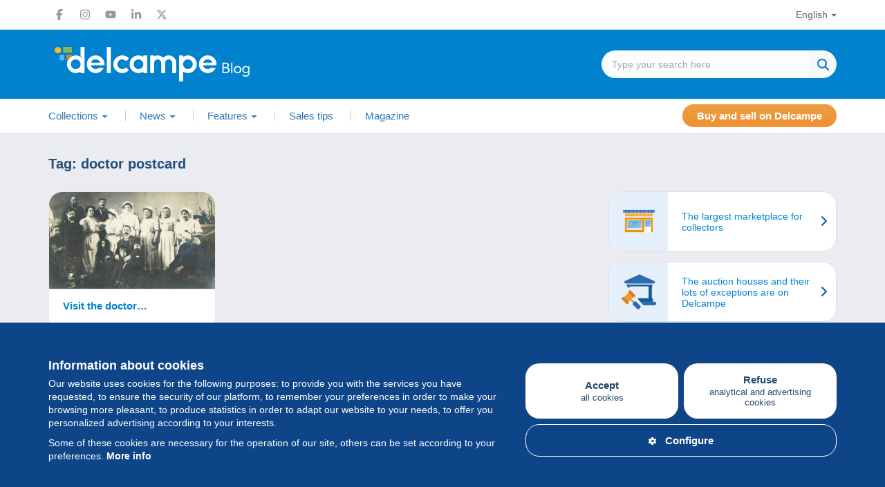

--- FILE ---
content_type: text/html; charset=UTF-8
request_url: https://blog.delcampe.net/en/tag/doctor-postcard/
body_size: 16688
content:
<!DOCTYPE html>
<html lang="en-US">
  <head>
      <meta charset="UTF-8">
      <meta http-equiv="X-UA-Compatible" content="IE=edge">
      <meta name="viewport" content="width=device-width, initial-scale=1.0">
            <link rel="pingback" href="https://blog.delcampe.net/xmlrpc.php">
      <link rel="icon" type="image/png" href="https://blog.delcampe.net/wp-content/themes/delcampe/favicon.png">
      
      <meta name='robots' content='index, follow, max-image-preview:large, max-snippet:-1, max-video-preview:-1' />

	<!-- This site is optimized with the Yoast SEO plugin v26.7 - https://yoast.com/wordpress/plugins/seo/ -->
	<title>doctor postcard - Delcampe Blog... | Delcampe Blog</title>
	<link rel="canonical" href="https://blog.delcampe.net/en/tag/doctor-postcard/" />
	<meta property="og:locale" content="en_US" />
	<meta property="og:type" content="article" />
	<meta property="og:title" content="doctor postcard - Delcampe Blog" />
	<meta property="og:url" content="https://blog.delcampe.net/en/tag/doctor-postcard/" />
	<meta property="og:site_name" content="Delcampe Blog" />
	<meta name="twitter:card" content="summary_large_image" />
	<meta name="twitter:site" content="@Delcampe" />
	<script type="application/ld+json" class="yoast-schema-graph">{"@context":"https://schema.org","@graph":[{"@type":"CollectionPage","@id":"https://blog.delcampe.net/en/tag/doctor-postcard/","url":"https://blog.delcampe.net/en/tag/doctor-postcard/","name":"doctor postcard - Delcampe Blog","isPartOf":{"@id":"https://blog.delcampe.net/en/#website"},"primaryImageOfPage":{"@id":"https://blog.delcampe.net/en/tag/doctor-postcard/#primaryimage"},"image":{"@id":"https://blog.delcampe.net/en/tag/doctor-postcard/#primaryimage"},"thumbnailUrl":"https://blog.delcampe.net/wp-content/uploads/2018/12/975_001.jpg","breadcrumb":{"@id":"https://blog.delcampe.net/en/tag/doctor-postcard/#breadcrumb"},"inLanguage":"en-US"},{"@type":"ImageObject","inLanguage":"en-US","@id":"https://blog.delcampe.net/en/tag/doctor-postcard/#primaryimage","url":"https://blog.delcampe.net/wp-content/uploads/2018/12/975_001.jpg","contentUrl":"https://blog.delcampe.net/wp-content/uploads/2018/12/975_001.jpg","width":1611,"height":1030},{"@type":"BreadcrumbList","@id":"https://blog.delcampe.net/en/tag/doctor-postcard/#breadcrumb","itemListElement":[{"@type":"ListItem","position":1,"name":"Next","item":"https://blog.delcampe.net/en/"},{"@type":"ListItem","position":2,"name":"doctor postcard"}]},{"@type":"WebSite","@id":"https://blog.delcampe.net/en/#website","url":"https://blog.delcampe.net/en/","name":"Delcampe Blog","description":"History and news of collections","publisher":{"@id":"https://blog.delcampe.net/en/#organization"},"potentialAction":[{"@type":"SearchAction","target":{"@type":"EntryPoint","urlTemplate":"https://blog.delcampe.net/en/?s={search_term_string}"},"query-input":{"@type":"PropertyValueSpecification","valueRequired":true,"valueName":"search_term_string"}}],"inLanguage":"en-US"},{"@type":"Organization","@id":"https://blog.delcampe.net/en/#organization","name":"Delcampe","url":"https://blog.delcampe.net/en/","logo":{"@type":"ImageObject","inLanguage":"en-US","@id":"https://blog.delcampe.net/en/#/schema/logo/image/","url":"https://blog.delcampe.net/wp-content/uploads/2017/07/logo-s.png","contentUrl":"https://blog.delcampe.net/wp-content/uploads/2017/07/logo-s.png","width":195,"height":45,"caption":"Delcampe"},"image":{"@id":"https://blog.delcampe.net/en/#/schema/logo/image/"},"sameAs":["https://www.facebook.com/Delcampe-221155447945090/","https://x.com/Delcampe","https://www.instagram.com/delcampe_official/","https://www.linkedin.com/company/2121591?trk=tyah&amp;amp;amp;trkInfo=clickedVertical:company,clickedEntityId:2121591,idx:1-1-1,tarId:1453207178409,tas:delcampe","https://www.youtube.com/user/DelcampeTeam"]}]}</script>
	<!-- / Yoast SEO plugin. -->


<link rel='dns-prefetch' href='//ajax.googleapis.com' />
<link rel="alternate" type="application/rss+xml" title="Delcampe Blog &raquo; Feed" href="https://blog.delcampe.net/en/feed/" />
<link rel="alternate" type="application/rss+xml" title="Delcampe Blog &raquo; Comments Feed" href="https://blog.delcampe.net/en/comments/feed/" />
<link rel="alternate" type="application/rss+xml" title="Delcampe Blog &raquo; doctor postcard Tag Feed" href="https://blog.delcampe.net/en/tag/doctor-postcard/feed/" />
<style id='wp-block-library-inline-css' type='text/css'>
:root{--wp-block-synced-color:#7a00df;--wp-block-synced-color--rgb:122,0,223;--wp-bound-block-color:var(--wp-block-synced-color);--wp-editor-canvas-background:#ddd;--wp-admin-theme-color:#007cba;--wp-admin-theme-color--rgb:0,124,186;--wp-admin-theme-color-darker-10:#006ba1;--wp-admin-theme-color-darker-10--rgb:0,107,160.5;--wp-admin-theme-color-darker-20:#005a87;--wp-admin-theme-color-darker-20--rgb:0,90,135;--wp-admin-border-width-focus:2px}@media (min-resolution:192dpi){:root{--wp-admin-border-width-focus:1.5px}}.wp-element-button{cursor:pointer}:root .has-very-light-gray-background-color{background-color:#eee}:root .has-very-dark-gray-background-color{background-color:#313131}:root .has-very-light-gray-color{color:#eee}:root .has-very-dark-gray-color{color:#313131}:root .has-vivid-green-cyan-to-vivid-cyan-blue-gradient-background{background:linear-gradient(135deg,#00d084,#0693e3)}:root .has-purple-crush-gradient-background{background:linear-gradient(135deg,#34e2e4,#4721fb 50%,#ab1dfe)}:root .has-hazy-dawn-gradient-background{background:linear-gradient(135deg,#faaca8,#dad0ec)}:root .has-subdued-olive-gradient-background{background:linear-gradient(135deg,#fafae1,#67a671)}:root .has-atomic-cream-gradient-background{background:linear-gradient(135deg,#fdd79a,#004a59)}:root .has-nightshade-gradient-background{background:linear-gradient(135deg,#330968,#31cdcf)}:root .has-midnight-gradient-background{background:linear-gradient(135deg,#020381,#2874fc)}:root{--wp--preset--font-size--normal:16px;--wp--preset--font-size--huge:42px}.has-regular-font-size{font-size:1em}.has-larger-font-size{font-size:2.625em}.has-normal-font-size{font-size:var(--wp--preset--font-size--normal)}.has-huge-font-size{font-size:var(--wp--preset--font-size--huge)}.has-text-align-center{text-align:center}.has-text-align-left{text-align:left}.has-text-align-right{text-align:right}.has-fit-text{white-space:nowrap!important}#end-resizable-editor-section{display:none}.aligncenter{clear:both}.items-justified-left{justify-content:flex-start}.items-justified-center{justify-content:center}.items-justified-right{justify-content:flex-end}.items-justified-space-between{justify-content:space-between}.screen-reader-text{border:0;clip-path:inset(50%);height:1px;margin:-1px;overflow:hidden;padding:0;position:absolute;width:1px;word-wrap:normal!important}.screen-reader-text:focus{background-color:#ddd;clip-path:none;color:#444;display:block;font-size:1em;height:auto;left:5px;line-height:normal;padding:15px 23px 14px;text-decoration:none;top:5px;width:auto;z-index:100000}html :where(.has-border-color){border-style:solid}html :where([style*=border-top-color]){border-top-style:solid}html :where([style*=border-right-color]){border-right-style:solid}html :where([style*=border-bottom-color]){border-bottom-style:solid}html :where([style*=border-left-color]){border-left-style:solid}html :where([style*=border-width]){border-style:solid}html :where([style*=border-top-width]){border-top-style:solid}html :where([style*=border-right-width]){border-right-style:solid}html :where([style*=border-bottom-width]){border-bottom-style:solid}html :where([style*=border-left-width]){border-left-style:solid}html :where(img[class*=wp-image-]){height:auto;max-width:100%}:where(figure){margin:0 0 1em}html :where(.is-position-sticky){--wp-admin--admin-bar--position-offset:var(--wp-admin--admin-bar--height,0px)}@media screen and (max-width:600px){html :where(.is-position-sticky){--wp-admin--admin-bar--position-offset:0px}}

/*# sourceURL=wp-block-library-inline-css */
</style><style id='global-styles-inline-css' type='text/css'>
:root{--wp--preset--aspect-ratio--square: 1;--wp--preset--aspect-ratio--4-3: 4/3;--wp--preset--aspect-ratio--3-4: 3/4;--wp--preset--aspect-ratio--3-2: 3/2;--wp--preset--aspect-ratio--2-3: 2/3;--wp--preset--aspect-ratio--16-9: 16/9;--wp--preset--aspect-ratio--9-16: 9/16;--wp--preset--color--black: #000000;--wp--preset--color--cyan-bluish-gray: #abb8c3;--wp--preset--color--white: #ffffff;--wp--preset--color--pale-pink: #f78da7;--wp--preset--color--vivid-red: #cf2e2e;--wp--preset--color--luminous-vivid-orange: #ff6900;--wp--preset--color--luminous-vivid-amber: #fcb900;--wp--preset--color--light-green-cyan: #7bdcb5;--wp--preset--color--vivid-green-cyan: #00d084;--wp--preset--color--pale-cyan-blue: #8ed1fc;--wp--preset--color--vivid-cyan-blue: #0693e3;--wp--preset--color--vivid-purple: #9b51e0;--wp--preset--color--custom-1: #47588f;--wp--preset--color--custom-2: #0082ce;--wp--preset--color--custom-3: #222222;--wp--preset--color--custom-4: #f3ece2;--wp--preset--gradient--vivid-cyan-blue-to-vivid-purple: linear-gradient(135deg,rgb(6,147,227) 0%,rgb(155,81,224) 100%);--wp--preset--gradient--light-green-cyan-to-vivid-green-cyan: linear-gradient(135deg,rgb(122,220,180) 0%,rgb(0,208,130) 100%);--wp--preset--gradient--luminous-vivid-amber-to-luminous-vivid-orange: linear-gradient(135deg,rgb(252,185,0) 0%,rgb(255,105,0) 100%);--wp--preset--gradient--luminous-vivid-orange-to-vivid-red: linear-gradient(135deg,rgb(255,105,0) 0%,rgb(207,46,46) 100%);--wp--preset--gradient--very-light-gray-to-cyan-bluish-gray: linear-gradient(135deg,rgb(238,238,238) 0%,rgb(169,184,195) 100%);--wp--preset--gradient--cool-to-warm-spectrum: linear-gradient(135deg,rgb(74,234,220) 0%,rgb(151,120,209) 20%,rgb(207,42,186) 40%,rgb(238,44,130) 60%,rgb(251,105,98) 80%,rgb(254,248,76) 100%);--wp--preset--gradient--blush-light-purple: linear-gradient(135deg,rgb(255,206,236) 0%,rgb(152,150,240) 100%);--wp--preset--gradient--blush-bordeaux: linear-gradient(135deg,rgb(254,205,165) 0%,rgb(254,45,45) 50%,rgb(107,0,62) 100%);--wp--preset--gradient--luminous-dusk: linear-gradient(135deg,rgb(255,203,112) 0%,rgb(199,81,192) 50%,rgb(65,88,208) 100%);--wp--preset--gradient--pale-ocean: linear-gradient(135deg,rgb(255,245,203) 0%,rgb(182,227,212) 50%,rgb(51,167,181) 100%);--wp--preset--gradient--electric-grass: linear-gradient(135deg,rgb(202,248,128) 0%,rgb(113,206,126) 100%);--wp--preset--gradient--midnight: linear-gradient(135deg,rgb(2,3,129) 0%,rgb(40,116,252) 100%);--wp--preset--font-size--small: 13px;--wp--preset--font-size--medium: 20px;--wp--preset--font-size--large: 36px;--wp--preset--font-size--x-large: 42px;--wp--preset--font-family--system-font: Arial,"Helvetica Neue",sans-serif;--wp--preset--spacing--20: 0.44rem;--wp--preset--spacing--30: 0.67rem;--wp--preset--spacing--40: 1rem;--wp--preset--spacing--50: 1.5rem;--wp--preset--spacing--60: 2.25rem;--wp--preset--spacing--70: 3.38rem;--wp--preset--spacing--80: 5.06rem;--wp--preset--shadow--natural: 6px 6px 9px rgba(0, 0, 0, 0.2);--wp--preset--shadow--deep: 12px 12px 50px rgba(0, 0, 0, 0.4);--wp--preset--shadow--sharp: 6px 6px 0px rgba(0, 0, 0, 0.2);--wp--preset--shadow--outlined: 6px 6px 0px -3px rgb(255, 255, 255), 6px 6px rgb(0, 0, 0);--wp--preset--shadow--crisp: 6px 6px 0px rgb(0, 0, 0);}:root { --wp--style--global--content-size: 1080px;--wp--style--global--wide-size: 1080px; }:where(body) { margin: 0; }.wp-site-blocks > .alignleft { float: left; margin-right: 2em; }.wp-site-blocks > .alignright { float: right; margin-left: 2em; }.wp-site-blocks > .aligncenter { justify-content: center; margin-left: auto; margin-right: auto; }:where(.wp-site-blocks) > * { margin-block-start: 1.5rem; margin-block-end: 0; }:where(.wp-site-blocks) > :first-child { margin-block-start: 0; }:where(.wp-site-blocks) > :last-child { margin-block-end: 0; }:root { --wp--style--block-gap: 1.5rem; }:root :where(.is-layout-flow) > :first-child{margin-block-start: 0;}:root :where(.is-layout-flow) > :last-child{margin-block-end: 0;}:root :where(.is-layout-flow) > *{margin-block-start: 1.5rem;margin-block-end: 0;}:root :where(.is-layout-constrained) > :first-child{margin-block-start: 0;}:root :where(.is-layout-constrained) > :last-child{margin-block-end: 0;}:root :where(.is-layout-constrained) > *{margin-block-start: 1.5rem;margin-block-end: 0;}:root :where(.is-layout-flex){gap: 1.5rem;}:root :where(.is-layout-grid){gap: 1.5rem;}.is-layout-flow > .alignleft{float: left;margin-inline-start: 0;margin-inline-end: 2em;}.is-layout-flow > .alignright{float: right;margin-inline-start: 2em;margin-inline-end: 0;}.is-layout-flow > .aligncenter{margin-left: auto !important;margin-right: auto !important;}.is-layout-constrained > .alignleft{float: left;margin-inline-start: 0;margin-inline-end: 2em;}.is-layout-constrained > .alignright{float: right;margin-inline-start: 2em;margin-inline-end: 0;}.is-layout-constrained > .aligncenter{margin-left: auto !important;margin-right: auto !important;}.is-layout-constrained > :where(:not(.alignleft):not(.alignright):not(.alignfull)){max-width: var(--wp--style--global--content-size);margin-left: auto !important;margin-right: auto !important;}.is-layout-constrained > .alignwide{max-width: var(--wp--style--global--wide-size);}body .is-layout-flex{display: flex;}.is-layout-flex{flex-wrap: wrap;align-items: center;}.is-layout-flex > :is(*, div){margin: 0;}body .is-layout-grid{display: grid;}.is-layout-grid > :is(*, div){margin: 0;}body{padding-top: 0px;padding-right: 0px;padding-bottom: 0px;padding-left: 0px;}a:where(:not(.wp-element-button)){text-decoration: underline;}:root :where(.wp-element-button, .wp-block-button__link){background-color: #32373c;border-width: 0;color: #fff;font-family: inherit;font-size: inherit;font-style: inherit;font-weight: inherit;letter-spacing: inherit;line-height: inherit;padding-top: calc(0.667em + 2px);padding-right: calc(1.333em + 2px);padding-bottom: calc(0.667em + 2px);padding-left: calc(1.333em + 2px);text-decoration: none;text-transform: inherit;}.has-black-color{color: var(--wp--preset--color--black) !important;}.has-cyan-bluish-gray-color{color: var(--wp--preset--color--cyan-bluish-gray) !important;}.has-white-color{color: var(--wp--preset--color--white) !important;}.has-pale-pink-color{color: var(--wp--preset--color--pale-pink) !important;}.has-vivid-red-color{color: var(--wp--preset--color--vivid-red) !important;}.has-luminous-vivid-orange-color{color: var(--wp--preset--color--luminous-vivid-orange) !important;}.has-luminous-vivid-amber-color{color: var(--wp--preset--color--luminous-vivid-amber) !important;}.has-light-green-cyan-color{color: var(--wp--preset--color--light-green-cyan) !important;}.has-vivid-green-cyan-color{color: var(--wp--preset--color--vivid-green-cyan) !important;}.has-pale-cyan-blue-color{color: var(--wp--preset--color--pale-cyan-blue) !important;}.has-vivid-cyan-blue-color{color: var(--wp--preset--color--vivid-cyan-blue) !important;}.has-vivid-purple-color{color: var(--wp--preset--color--vivid-purple) !important;}.has-custom-1-color{color: var(--wp--preset--color--custom-1) !important;}.has-custom-2-color{color: var(--wp--preset--color--custom-2) !important;}.has-custom-3-color{color: var(--wp--preset--color--custom-3) !important;}.has-custom-4-color{color: var(--wp--preset--color--custom-4) !important;}.has-black-background-color{background-color: var(--wp--preset--color--black) !important;}.has-cyan-bluish-gray-background-color{background-color: var(--wp--preset--color--cyan-bluish-gray) !important;}.has-white-background-color{background-color: var(--wp--preset--color--white) !important;}.has-pale-pink-background-color{background-color: var(--wp--preset--color--pale-pink) !important;}.has-vivid-red-background-color{background-color: var(--wp--preset--color--vivid-red) !important;}.has-luminous-vivid-orange-background-color{background-color: var(--wp--preset--color--luminous-vivid-orange) !important;}.has-luminous-vivid-amber-background-color{background-color: var(--wp--preset--color--luminous-vivid-amber) !important;}.has-light-green-cyan-background-color{background-color: var(--wp--preset--color--light-green-cyan) !important;}.has-vivid-green-cyan-background-color{background-color: var(--wp--preset--color--vivid-green-cyan) !important;}.has-pale-cyan-blue-background-color{background-color: var(--wp--preset--color--pale-cyan-blue) !important;}.has-vivid-cyan-blue-background-color{background-color: var(--wp--preset--color--vivid-cyan-blue) !important;}.has-vivid-purple-background-color{background-color: var(--wp--preset--color--vivid-purple) !important;}.has-custom-1-background-color{background-color: var(--wp--preset--color--custom-1) !important;}.has-custom-2-background-color{background-color: var(--wp--preset--color--custom-2) !important;}.has-custom-3-background-color{background-color: var(--wp--preset--color--custom-3) !important;}.has-custom-4-background-color{background-color: var(--wp--preset--color--custom-4) !important;}.has-black-border-color{border-color: var(--wp--preset--color--black) !important;}.has-cyan-bluish-gray-border-color{border-color: var(--wp--preset--color--cyan-bluish-gray) !important;}.has-white-border-color{border-color: var(--wp--preset--color--white) !important;}.has-pale-pink-border-color{border-color: var(--wp--preset--color--pale-pink) !important;}.has-vivid-red-border-color{border-color: var(--wp--preset--color--vivid-red) !important;}.has-luminous-vivid-orange-border-color{border-color: var(--wp--preset--color--luminous-vivid-orange) !important;}.has-luminous-vivid-amber-border-color{border-color: var(--wp--preset--color--luminous-vivid-amber) !important;}.has-light-green-cyan-border-color{border-color: var(--wp--preset--color--light-green-cyan) !important;}.has-vivid-green-cyan-border-color{border-color: var(--wp--preset--color--vivid-green-cyan) !important;}.has-pale-cyan-blue-border-color{border-color: var(--wp--preset--color--pale-cyan-blue) !important;}.has-vivid-cyan-blue-border-color{border-color: var(--wp--preset--color--vivid-cyan-blue) !important;}.has-vivid-purple-border-color{border-color: var(--wp--preset--color--vivid-purple) !important;}.has-custom-1-border-color{border-color: var(--wp--preset--color--custom-1) !important;}.has-custom-2-border-color{border-color: var(--wp--preset--color--custom-2) !important;}.has-custom-3-border-color{border-color: var(--wp--preset--color--custom-3) !important;}.has-custom-4-border-color{border-color: var(--wp--preset--color--custom-4) !important;}.has-vivid-cyan-blue-to-vivid-purple-gradient-background{background: var(--wp--preset--gradient--vivid-cyan-blue-to-vivid-purple) !important;}.has-light-green-cyan-to-vivid-green-cyan-gradient-background{background: var(--wp--preset--gradient--light-green-cyan-to-vivid-green-cyan) !important;}.has-luminous-vivid-amber-to-luminous-vivid-orange-gradient-background{background: var(--wp--preset--gradient--luminous-vivid-amber-to-luminous-vivid-orange) !important;}.has-luminous-vivid-orange-to-vivid-red-gradient-background{background: var(--wp--preset--gradient--luminous-vivid-orange-to-vivid-red) !important;}.has-very-light-gray-to-cyan-bluish-gray-gradient-background{background: var(--wp--preset--gradient--very-light-gray-to-cyan-bluish-gray) !important;}.has-cool-to-warm-spectrum-gradient-background{background: var(--wp--preset--gradient--cool-to-warm-spectrum) !important;}.has-blush-light-purple-gradient-background{background: var(--wp--preset--gradient--blush-light-purple) !important;}.has-blush-bordeaux-gradient-background{background: var(--wp--preset--gradient--blush-bordeaux) !important;}.has-luminous-dusk-gradient-background{background: var(--wp--preset--gradient--luminous-dusk) !important;}.has-pale-ocean-gradient-background{background: var(--wp--preset--gradient--pale-ocean) !important;}.has-electric-grass-gradient-background{background: var(--wp--preset--gradient--electric-grass) !important;}.has-midnight-gradient-background{background: var(--wp--preset--gradient--midnight) !important;}.has-small-font-size{font-size: var(--wp--preset--font-size--small) !important;}.has-medium-font-size{font-size: var(--wp--preset--font-size--medium) !important;}.has-large-font-size{font-size: var(--wp--preset--font-size--large) !important;}.has-x-large-font-size{font-size: var(--wp--preset--font-size--x-large) !important;}.has-system-font-font-family{font-family: var(--wp--preset--font-family--system-font) !important;}
/*# sourceURL=global-styles-inline-css */
</style>

<link rel='stylesheet' id='wpo_min-header-0-css' href='https://blog.delcampe.net/wp-content/cache/wpo-minify/1767631919/assets/wpo-minify-header-a3572f16.min.css' type='text/css' media='all' />
<script type="text/javascript" src="https://ajax.googleapis.com/ajax/libs/jquery/1/jquery.min.js" id="jquery-js"></script>
<link rel="https://api.w.org/" href="https://blog.delcampe.net/wp-json/" /><link rel="alternate" title="JSON" type="application/json" href="https://blog.delcampe.net/wp-json/wp/v2/tags/4436" /><link rel="EditURI" type="application/rsd+xml" title="RSD" href="https://blog.delcampe.net/xmlrpc.php?rsd" />
<meta name="generator" content="WordPress 6.9" />
<link rel="shortcut icon" href="https://blog.delcampe.net/wp-content/themes/delcampe/images/favicon.ico" />      
      <script async src="https://www.googletagmanager.com/gtag/js?id=G-G3Z044C0NX"></script>
      <script>
        window.dataLayer = window.dataLayer || [];
        function gtag(){dataLayer.push(arguments);}
        gtag('js', new Date());
        gtag('config', 'G-G3Z044C0NX');
      </script>

      <link rel="preload" href="https://blog.delcampe.net/wp-content/themes/delcampe/css/fontawesome-all.min.css" as="style" onload="this.onload=null;this.rel='stylesheet'">
      <link rel="preload" href="https://blog.delcampe.net/wp-content/themes/delcampe/css/lightbox.min.css" as="style" onload="this.onload=null;this.rel='stylesheet'">

      <link rel="preload" href="https://blog.delcampe.net/wp-content/themes/delcampe/css/flex.css?v3" as="style" onload="this.onload=null;this.rel='stylesheet'">
      <link rel="preload" href="https://blog.delcampe.net/wp-content/themes/delcampe/style.css?v2.1453" as="style" onload="this.onload=null;this.rel='stylesheet'">

      <link rel="stylesheet" href="https://blog.delcampe.net/wp-content/themes/delcampe/css/print.css" type="text/css" media="print">

      <link rel="stylesheet" href="https://blog.delcampe.net/wp-content/themes/delcampe/css/responsive/breakpoint-xl.css?v1.2" media="screen and (max-width: 1499px)">
      <link rel="stylesheet" href="https://blog.delcampe.net/wp-content/themes/delcampe/css/responsive/breakpoint-lg.css?v1.2" media="screen and (max-width: 1219px)">
      <link rel="stylesheet" href="https://blog.delcampe.net/wp-content/themes/delcampe/css/responsive/breakpoint-md.css?v1.2" media="screen and (max-width: 991px)">
      <link rel="stylesheet" href="https://blog.delcampe.net/wp-content/themes/delcampe/css/responsive/breakpoint-sm.css?v1.2" media="screen and (max-width: 768px)">
      <link rel="stylesheet" href="https://blog.delcampe.net/wp-content/themes/delcampe/css/responsive/breakpoint-xssm.css?v1.2" media="screen and (max-width: 644px)">
      <link rel="stylesheet" href="https://blog.delcampe.net/wp-content/themes/delcampe/css/responsive/breakpoint-xs.css?v1.2" media="screen and (max-width: 469px)">
  </head>

  <body class="archive tag tag-doctor-postcard tag-4436 wp-theme-delcampe">
    <header>
        <nav class="navbar navbar-secondary" role="navigation">
            <div class="container">
                <div class="flex space-sm v-center">
                    <ul class="social-list list-unstyled main">
    <li>
        <a href="https://www.facebook.com/delcampe" title="Facebook" target="_blank" class="facebook">
            <svg width="16" height="16" xmlns="http://www.w3.org/2000/svg" xmlns:xlink="http://www.w3.org/1999/xlink" x="0px" y="0px" viewBox="0 0 320 512" xml:space="preserve"><path d="M80,299.3V512h116V299.3h86.5l18-97.8H196v-34.6c0-51.7,20.3-71.5,72.7-71.5c16.3,0,29.4,0.4,37,1.2V7.9 C291.4,4,256.4,0,236.2,0C129.3,0,80,50.5,80,159.4v42.1H14v97.8H80z"/></svg>
        </a>
    </li>
    <li>
        <a href="https://www.instagram.com/delcampe_official/" title="Instagram" target="_blank" class="instagram">
            <svg width="16" height="16" xmlns="http://www.w3.org/2000/svg" xmlns:xlink="http://www.w3.org/1999/xlink" x="0px" y="0px" viewBox="0 0 448 512" xml:space="preserve"><path d="M224.1,141c-63.6,0-114.9,51.3-114.9,114.9s51.3,114.9,114.9,114.9S339,319.5,339,255.9S287.7,141,224.1,141z M224.1,330.6
                c-41.1,0-74.7-33.5-74.7-74.7s33.5-74.7,74.7-74.7s74.7,33.5,74.7,74.7S265.2,330.6,224.1,330.6L224.1,330.6z M370.5,136.3
                c0,14.9-12,26.8-26.8,26.8c-14.9,0-26.8-12-26.8-26.8s12-26.8,26.8-26.8S370.5,121.5,370.5,136.3z M446.6,163.5
                c-1.7-35.9-9.9-67.7-36.2-93.9c-26.2-26.2-58-34.4-93.9-36.2c-37-2.1-147.9-2.1-184.9,0C95.8,35.1,64,43.3,37.7,69.5
                s-34.4,58-36.2,93.9c-2.1,37-2.1,147.9,0,184.9c1.7,35.9,9.9,67.7,36.2,93.9s58,34.4,93.9,36.2c37,2.1,147.9,2.1,184.9,0
                c35.9-1.7,67.7-9.9,93.9-36.2c26.2-26.2,34.4-58,36.2-93.9C448.7,311.3,448.7,200.5,446.6,163.5L446.6,163.5z M398.8,388
                c-7.8,19.6-22.9,34.7-42.6,42.6c-29.5,11.7-99.5,9-132.1,9s-102.7,2.6-132.1-9c-19.6-7.8-34.7-22.9-42.6-42.6
                c-11.7-29.5-9-99.5-9-132.1s-2.6-102.7,9-132.1c7.8-19.6,22.9-34.7,42.6-42.6c29.5-11.7,99.5-9,132.1-9s102.7-2.6,132.1,9
                c19.6,7.8,34.7,22.9,42.6,42.6c11.7,29.5,9,99.5,9,132.1S410.5,358.6,398.8,388z"/></svg>
        </a>
    </li>
    <li>
        <a href="https://www.youtube.com/user/DelcampeTeam" title="Youtube" target="_blank" class="youtube">
            <svg width="16" height="16" xmlns="http://www.w3.org/2000/svg" xmlns:xlink="http://www.w3.org/1999/xlink" x="0px" y="0px" viewBox="0 0 576 512" xml:space="preserve"><path d="M549.7,124.1c-6.3-23.7-24.8-42.3-48.3-48.6C458.8,64,288,64,288,64S117.2,64,74.6,75.5c-23.5,6.3-42,24.9-48.3,48.6
                C14.9,167,14.9,256.4,14.9,256.4s0,89.4,11.4,132.3c6.3,23.7,24.8,41.5,48.3,47.8C117.2,448,288,448,288,448s170.8,0,213.4-11.5
                c23.5-6.3,42-24.2,48.3-47.8c11.4-42.9,11.4-132.3,11.4-132.3S561.1,167,549.7,124.1L549.7,124.1z M232.2,337.6V175.2l142.7,81.2
                L232.2,337.6L232.2,337.6z"/></svg>
        </a>
    </li>
    <li>
        <a href="https://www.linkedin.com/company/2121591?trk=tyah&amp;trkInfo=clickedVertical%3Acompany%2CclickedEntityId%3A2121591%2Cidx%3A1-1-1%2CtarId%3A1453207178409%2Ctas%3Adelcampe" title="LinkedIn" target="_blank" class="linkedin">
            <svg width="16" height="16" xmlns="http://www.w3.org/2000/svg" xmlns:xlink="http://www.w3.org/1999/xlink" x="0px" y="0px"
                 viewBox="0 0 448 512" xml:space="preserve"><path d="M100.3,448H7.4V148.9h92.9V448z M53.8,108.1C24.1,108.1,0,83.5,0,53.8C0,24.1,24.1,0,53.8,0c29.7,0,53.8,24.1,53.8,53.8
                C107.6,83.5,83.5,108.1,53.8,108.1z M447.9,448h-92.7V302.4c0-34.7-0.7-79.2-48.3-79.2c-48.3,0-55.7,37.7-55.7,76.7V448h-92.8V148.9
                h89.1v40.8h1.3c12.4-23.5,42.7-48.3,87.9-48.3c94,0,111.3,61.9,111.3,142.3V448H447.9z"/></svg>
        </a>
    </li>
    <li>
        <a href="https://x.com/Delcampe" title="X" target="_blank" class="x">
            <svg width="16" height="16" xmlns="http://www.w3.org/2000/svg" xmlns:xlink="http://www.w3.org/1999/xlink" x="0px" y="0px"
                 viewBox="0 0 512 512" xml:space="preserve"><path class="st0" d="M389.2,48h70.6L305.6,224.2L487,464H345L233.7,318.6L106.5,464H35.8l164.9-188.5L26.8,48h145.6l100.5,132.9
                L389.2,48z M364.4,421.8h39.1L151.1,88h-42L364.4,421.8z"/></svg>
        </a>
      </li>
</ul>                    <ul id="menu-language" class="nav navbar-nav"><li id="menu-item-213" class="pll-parent-menu-item menu-item menu-item-type-custom menu-item-object-custom menu-item-has-children menu-item-213 dropdown"><a title="English" data-toggle="dropdown" class="dropdown-toggle" aria-haspopup="true" aria-expanded="false">English</a>
<ul role="menu" class="dropdown-menu">
	<li id="menu-item-213-fr" class="lang-item lang-item-3 lang-item-fr no-translation lang-item-first menu-item menu-item-type-custom menu-item-object-custom menu-item-213-fr"><a title="Français" href="https://blog.delcampe.net/fr/" hreflang="fr-FR" lang="fr-FR">Français</a></li>
	<li id="menu-item-213-es" class="lang-item lang-item-115 lang-item-es no-translation menu-item menu-item-type-custom menu-item-object-custom menu-item-213-es"><a title="Español" href="https://blog.delcampe.net/es/" hreflang="es-ES" lang="es-ES">Español</a></li>
	<li id="menu-item-213-it" class="lang-item lang-item-119 lang-item-it no-translation menu-item menu-item-type-custom menu-item-object-custom menu-item-213-it"><a title="Italiano" href="https://blog.delcampe.net/it/" hreflang="it-IT" lang="it-IT">Italiano</a></li>
	<li id="menu-item-213-de" class="lang-item lang-item-123 lang-item-de no-translation menu-item menu-item-type-custom menu-item-object-custom menu-item-213-de"><a title="Deutsch" href="https://blog.delcampe.net/de/" hreflang="de-DE" lang="de-DE">Deutsch</a></li>
	<li id="menu-item-213-nl" class="lang-item lang-item-127 lang-item-nl no-translation menu-item menu-item-type-custom menu-item-object-custom menu-item-213-nl"><a title="Nederlands" href="https://blog.delcampe.net/nl/" hreflang="nl-BE" lang="nl-BE">Nederlands</a></li>
</ul>
</li>
</ul>                </div>
            </div>
        </nav>
        <div class="head-section">
            <div class="container">
                                <a href="https://blog.delcampe.net/en" class="logo" title="Delcampe Blog"><img src="https://blog.delcampe.net/wp-content/themes/delcampe/images/logo-delcampe.svg" alt="Delcampe Blog" width="300" height="58"></a>
                <form role="search" method="get" id="searchform" class="searchform" action="https://blog.delcampe.net/en/" >
    <div class="search">
        <div>
            <input type="text" value="" name="s" id="s" class="search-input" placeholder="Type your search here" />
        </div>
        <div>
		    <input type="submit" id="searchsubmit" value="Search" />
		</div>
    </div>
    </form>            </div>
        </div>
        <nav class="navbar navbar-expand-lg navbar-primary" role="navigation">
            <div class="container">	
                <div class="navbar-header">
                    <button type="button" class="navbar-toggler" data-toggle="collapse" data-target=".navbar-collapse">
                      <i class="fa-solid fa-bars"></i>
                    </button>
                </div>
                <div class="collapse navbar-collapse">
                    <button type="button" class="navbar-close" data-toggle="collapse" data-target=".navbar-collapse">
                      <i class="fa-solid fa-times"></i>
                    </button>
                    <ul id="menu-main-en" class="nav navbar-nav main"><li id="menu-item-264" class="menu-item menu-item-type-taxonomy menu-item-object-category menu-item-has-children menu-item-264 dropdown"><a title="Collections" data-toggle="dropdown" class="dropdown-toggle" aria-haspopup="true" aria-expanded="false"><i class="ti-home"></i>Collections</a>
<ul role="menu" class="dropdown-menu">
	<li id="menu-item-267" class="menu-item menu-item-type-taxonomy menu-item-object-category menu-item-267"><a title="Stamps" href="https://blog.delcampe.net/en/our-collections/stamps/"><i class="ti-home"></i>Stamps</a></li>
	<li id="menu-item-265" class="menu-item menu-item-type-taxonomy menu-item-object-category menu-item-265"><a title="Coins &amp; Banknotes" href="https://blog.delcampe.net/en/our-collections/coins-banknotes/"><i class="ti-home"></i>Coins &amp; Banknotes</a></li>
	<li id="menu-item-266" class="menu-item menu-item-type-taxonomy menu-item-object-category menu-item-266"><a title="Postcards" href="https://blog.delcampe.net/en/our-collections/postcards/"><i class="ti-home"></i>Postcards</a></li>
	<li id="menu-item-24876" class="menu-item menu-item-type-taxonomy menu-item-object-category menu-item-24876"><a title="Art and Antiquities" href="https://blog.delcampe.net/en/our-collections/art-and-antiquities/"><i class="ti-home"></i>Art and Antiquities</a></li>
	<li id="menu-item-24877" class="menu-item menu-item-type-taxonomy menu-item-object-category menu-item-24877"><a title="Comics" href="https://blog.delcampe.net/en/our-collections/comics/"><i class="ti-home"></i>Comics</a></li>
	<li id="menu-item-24879" class="menu-item menu-item-type-taxonomy menu-item-object-category menu-item-24879"><a title="Jewels" href="https://blog.delcampe.net/en/our-collections/jewels/"><i class="ti-home"></i>Jewels</a></li>
	<li id="menu-item-24880" class="menu-item menu-item-type-taxonomy menu-item-object-category menu-item-24880"><a title="Bar and food" href="https://blog.delcampe.net/en/our-collections/bar-and-food/"><i class="ti-home"></i>Bar and food</a></li>
	<li id="menu-item-24881" class="menu-item menu-item-type-taxonomy menu-item-object-category menu-item-24881"><a title="Modern Collectible Cards" href="https://blog.delcampe.net/en/our-collections/modern-collectible-cards/"><i class="ti-home"></i>Modern Collectible Cards</a></li>
	<li id="menu-item-24883" class="menu-item menu-item-type-taxonomy menu-item-object-category menu-item-24883"><a title="Postcards" href="https://blog.delcampe.net/en/our-collections/postcards/"><i class="ti-home"></i>Postcards</a></li>
	<li id="menu-item-24884" class="menu-item menu-item-type-taxonomy menu-item-object-category menu-item-24884"><a title="Film" href="https://blog.delcampe.net/en/our-collections/film/"><i class="ti-home"></i>Film</a></li>
	<li id="menu-item-24885" class="menu-item menu-item-type-taxonomy menu-item-object-category menu-item-24885"><a title="Charms" href="https://blog.delcampe.net/en/our-collections/charms/"><i class="ti-home"></i>Charms</a></li>
	<li id="menu-item-24886" class="menu-item menu-item-type-taxonomy menu-item-object-category menu-item-24886"><a title="Figurines" href="https://blog.delcampe.net/en/our-collections/figurines-collections/"><i class="ti-home"></i>Figurines</a></li>
	<li id="menu-item-24889" class="menu-item menu-item-type-taxonomy menu-item-object-category menu-item-24889"><a title="Token and Medals" href="https://blog.delcampe.net/en/our-collections/token-en-medals/"><i class="ti-home"></i>Token and Medals</a></li>
	<li id="menu-item-24890" class="menu-item menu-item-type-taxonomy menu-item-object-category menu-item-24890"><a title="Games and toys" href="https://blog.delcampe.net/en/our-collections/games-and-toys/"><i class="ti-home"></i>Games and toys</a></li>
	<li id="menu-item-24891" class="menu-item menu-item-type-taxonomy menu-item-object-category menu-item-24891"><a title="Books and Magazines" href="https://blog.delcampe.net/en/our-collections/books-and-magazines/"><i class="ti-home"></i>Books and Magazines</a></li>
	<li id="menu-item-24892" class="menu-item menu-item-type-taxonomy menu-item-object-category menu-item-24892"><a title="Scale Models" href="https://blog.delcampe.net/en/our-collections/scale-models/"><i class="ti-home"></i>Scale Models</a></li>
	<li id="menu-item-24893" class="menu-item menu-item-type-taxonomy menu-item-object-category menu-item-24893"><a title="Army and War" href="https://blog.delcampe.net/en/our-collections/army-and-war/"><i class="ti-home"></i>Army and War</a></li>
	<li id="menu-item-24894" class="menu-item menu-item-type-taxonomy menu-item-object-category menu-item-24894"><a title="Minerals and Fossils" href="https://blog.delcampe.net/en/our-collections/minerals-and-fossils/"><i class="ti-home"></i>Minerals and Fossils</a></li>
	<li id="menu-item-24895" class="menu-item menu-item-type-taxonomy menu-item-object-category menu-item-24895"><a title="Music and Instruments" href="https://blog.delcampe.net/en/our-collections/music-and-instruments/"><i class="ti-home"></i>Music and Instruments</a></li>
	<li id="menu-item-24896" class="menu-item menu-item-type-taxonomy menu-item-object-category menu-item-24896"><a title="Perfume" href="https://blog.delcampe.net/en/our-collections/perfume/"><i class="ti-home"></i>Perfume</a></li>
	<li id="menu-item-24897" class="menu-item menu-item-type-taxonomy menu-item-object-category menu-item-24897"><a title="Photography" href="https://blog.delcampe.net/en/our-collections/photography/"><i class="ti-home"></i>Photography</a></li>
	<li id="menu-item-24898" class="menu-item menu-item-type-taxonomy menu-item-object-category menu-item-24898"><a title="Badges" href="https://blog.delcampe.net/en/our-collections/badges/"><i class="ti-home"></i>Badges</a></li>
	<li id="menu-item-24899" class="menu-item menu-item-type-taxonomy menu-item-object-category menu-item-24899"><a title="Advertising" href="https://blog.delcampe.net/en/our-collections/advertising/"><i class="ti-home"></i>Advertising</a></li>
	<li id="menu-item-24901" class="menu-item menu-item-type-taxonomy menu-item-object-category menu-item-24901"><a title="Sports" href="https://blog.delcampe.net/en/our-collections/sports-collections/"><i class="ti-home"></i>Sports</a></li>
	<li id="menu-item-24902" class="menu-item menu-item-type-taxonomy menu-item-object-category menu-item-24902"><a title="Phonecards" href="https://blog.delcampe.net/en/our-collections/phonecards/"><i class="ti-home"></i>Phonecards</a></li>
	<li id="menu-item-24903" class="menu-item menu-item-type-taxonomy menu-item-object-category menu-item-24903"><a title="Old Paper" href="https://blog.delcampe.net/en/our-collections/old-paper/"><i class="ti-home"></i>Old Paper</a></li>
	<li id="menu-item-24904" class="menu-item menu-item-type-taxonomy menu-item-object-category menu-item-24904"><a title="Vinyls" href="https://blog.delcampe.net/en/our-collections/vinyls/"><i class="ti-home"></i>Vinyls</a></li>
	<li id="menu-item-24875" class="menu-item menu-item-type-taxonomy menu-item-object-category menu-item-24875"><a title="See all posts" href="https://blog.delcampe.net/fr/collections/"><i class="ti-home"></i>See all posts</a></li>
</ul>
</li>
<li id="menu-item-260" class="menu-item menu-item-type-taxonomy menu-item-object-category menu-item-has-children menu-item-260 dropdown"><a title="News" data-toggle="dropdown" class="dropdown-toggle" aria-haspopup="true" aria-expanded="false"><i class="ti-home"></i>News</a>
<ul role="menu" class="dropdown-menu">
	<li id="menu-item-261" class="menu-item menu-item-type-taxonomy menu-item-object-category menu-item-261"><a title="Contest" href="https://blog.delcampe.net/en/news/contests/"><i class="ti-home"></i>Contest</a></li>
	<li id="menu-item-262" class="menu-item menu-item-type-taxonomy menu-item-object-category menu-item-262"><a title="Events Delcampe" href="https://blog.delcampe.net/en/news/events-delcampe/"><i class="ti-home"></i>Events Delcampe</a></li>
	<li id="menu-item-24905" class="main-category menu-item menu-item-type-taxonomy menu-item-object-category menu-item-24905"><a title="See all posts" href="https://blog.delcampe.net/en/news/"><i class="ti-home"></i>See all posts</a></li>
</ul>
</li>
<li id="menu-item-268" class="menu-item menu-item-type-taxonomy menu-item-object-category menu-item-has-children menu-item-268 dropdown"><a title="Features" data-toggle="dropdown" class="dropdown-toggle" aria-haspopup="true" aria-expanded="false"><i class="ti-home"></i>Features</a>
<ul role="menu" class="dropdown-menu">
	<li id="menu-item-271" class="menu-item menu-item-type-taxonomy menu-item-object-category menu-item-271"><a title="Tips" href="https://blog.delcampe.net/en/features/tips/"><i class="ti-home"></i>Tips</a></li>
	<li id="menu-item-269" class="menu-item menu-item-type-taxonomy menu-item-object-category menu-item-269"><a title="Commercial" href="https://blog.delcampe.net/en/features/commercial-features/"><i class="ti-home"></i>Commercial</a></li>
	<li id="menu-item-24909" class="menu-item menu-item-type-taxonomy menu-item-object-category menu-item-24909"><a title="News" href="https://blog.delcampe.net/en/features/news-features/"><i class="ti-home"></i>News</a></li>
	<li id="menu-item-24912" class="menu-item menu-item-type-taxonomy menu-item-object-category menu-item-24912"><a title="Legal" href="https://blog.delcampe.net/en/legal-en/"><i class="ti-home"></i>Legal</a></li>
	<li id="menu-item-24907" class="main-category menu-item menu-item-type-taxonomy menu-item-object-category menu-item-24907"><a title="See all posts" href="https://blog.delcampe.net/en/features/"><i class="ti-home"></i>See all posts</a></li>
</ul>
</li>
<li id="menu-item-30176" class="menu-item menu-item-type-taxonomy menu-item-object-category menu-item-30176"><a title="Sales tips" href="https://blog.delcampe.net/en/sales-tips/"><i class="ti-home"></i>Sales tips</a></li>
<li id="menu-item-11603" class="menu-item menu-item-type-taxonomy menu-item-object-category menu-item-11603"><a title="Magazine" href="https://blog.delcampe.net/en/magazine-delcampe/"><i class="ti-home"></i>Magazine</a></li>
</ul>                    <ul id="menu-main" class="nav navbar-nav navbar-right">
                        <li id="menu-item-marketplace" class="menu-item">
                            <a href="https://delcampe.net" target="_blank" class="btn btn-action">Buy and sell on Delcampe</a>
                        </li>
                    </ul>
                </div>
            </div>
        </nav>
    </header>
  
    <div id="main-container"><div class="container">
    <header class="page-header">
        <h1 class="page-title">Tag: <span>doctor postcard</span></h1>
            </header>
    <div class="site-main flex">
        <main class="main-content listing-post">
                            <div class="flex all-3 sm-2 xs-1 space-sm">
                                                                    <div id="post-6403" class="post-basic post-6403 post type-post status-publish format-standard has-post-thumbnail hentry category-our-collections category-postcards tag-collection-en tag-doctor-postcard tag-medicine-collection tag-nurse tag-nurse-postcard tag-physician-postcard">
                            <div class="inner-post">
                                                                    <a href="https://blog.delcampe.net/en/visit-the-doctor/" title="Visit the doctor…" class="link-img">
                                        <img width="327" height="191" src="https://blog.delcampe.net/wp-content/uploads/2018/12/975_001-327x191.jpg" class="attachment-small-thumbnail size-small-thumbnail wp-post-image" alt="" decoding="async" fetchpriority="high" srcset="https://blog.delcampe.net/wp-content/uploads/2018/12/975_001-327x191.jpg 327w, https://blog.delcampe.net/wp-content/uploads/2018/12/975_001-715x420.jpg 715w, https://blog.delcampe.net/wp-content/uploads/2018/12/975_001-580x341.jpg 580w, https://blog.delcampe.net/wp-content/uploads/2018/12/975_001-418x246.jpg 418w, https://blog.delcampe.net/wp-content/uploads/2018/12/975_001-246x145.jpg 246w, https://blog.delcampe.net/wp-content/uploads/2018/12/975_001-96x57.jpg 96w" sizes="(max-width: 327px) 100vw, 327px" />                                    </a>
                                                                <div class="post-content">
                                    <h3 class="post-title"><a href="https://blog.delcampe.net/en/visit-the-doctor/" title="Visit the doctor…">Visit the doctor…</a></h3>
                                                                            <ul class="post-categories"><li><a href="https://blog.delcampe.net/en/our-collections/postcards/">Postcards</a></li></ul>                                                                        <p class="excerpt">Discover what the medical profession and its equipment looked like a few decades ago. It’s unlikely that getting treatment back then was as heartening as it is now!</p>
                                    <span class="date">
                                                                                    December 13, 2018                                                                            </span>
                                                                            <a href="https://blog.delcampe.net/en/visit-the-doctor/#respond"></a>                                                                    </div>
                            </div>
                        </div>
                                    </div>
                    </main>
        <aside id="secondary" class="sidebar widget-area" role="complementary">
    
                    
                <div id="services" class="widget widget_text">
            <a href="https://www.delcampe.net" target="_blank" class="row-link">
                <div class="img-left">
                    <img src="https://blog.delcampe.net/wp-content/themes/delcampe/images/delcampe-marketplace.png">
                </div>
                <span>
                    The largest marketplace for collectors                    <i class="fa fa-angle-right margin-left-xs"></i>
                </span>
            </a>
                            <a href="https://www.delcampe.net/en_US/prestige/catalogs/list/all" target="_blank" class="row-link">
                            <div class="img-left">
                    <img src="https://blog.delcampe.net/wp-content/themes/delcampe/images/auction-house.png">
                </div>
                <span>
                    The auction houses and their lots of exceptions are on Delcampe                    <i class="fa fa-angle-right margin-left-xs"></i>
                </span>
            </a>
        </div>
                    
                    <div id="recent-post" class="widget widget_text">
                <h4>Recent Posts</h4>
                <ul class="listing-post">
                                            <li class="post primary-legal-en">
                            <span class="inner-post">
                                <a href="https://blog.delcampe.net/en/legal-en/" class="post-category">Legal</a>                                                                    <a href="https://blog.delcampe.net/en/the-delcampe-terms-and-conditions-of-use-will-be-updated-in-a-fortnight-2/" title="The Delcampe Terms and Conditions of Use will be updated in a fortnight.">
                                        <img width="327" height="191" src="https://blog.delcampe.net/wp-content/uploads/2025/12/20240903_Cover_Charte_Blog_2024_EN-327x191.jpg" class="attachment-small-thumbnail size-small-thumbnail wp-post-image" alt="20240903 Cover Charte Blog 2024 En" decoding="async" srcset="https://blog.delcampe.net/wp-content/uploads/2025/12/20240903_Cover_Charte_Blog_2024_EN-327x191.jpg 327w, https://blog.delcampe.net/wp-content/uploads/2025/12/20240903_Cover_Charte_Blog_2024_EN-580x341.jpg 580w, https://blog.delcampe.net/wp-content/uploads/2025/12/20240903_Cover_Charte_Blog_2024_EN-418x246.jpg 418w, https://blog.delcampe.net/wp-content/uploads/2025/12/20240903_Cover_Charte_Blog_2024_EN-246x145.jpg 246w, https://blog.delcampe.net/wp-content/uploads/2025/12/20240903_Cover_Charte_Blog_2024_EN-96x57.jpg 96w, https://blog.delcampe.net/wp-content/uploads/2025/12/20240903_Cover_Charte_Blog_2024_EN.jpg 715w" sizes="(max-width: 327px) 100vw, 327px" />                                    </a>
                                                                <div class="post-content"><h3 class="post-title"><a href="https://blog.delcampe.net/en/the-delcampe-terms-and-conditions-of-use-will-be-updated-in-a-fortnight-2/">The Delcampe Terms and Conditions of Use will be updated in a fortnight.</a></h3></div>
                            </span>
                        </li>
                                            <li class="post primary-our-collections">
                            <span class="inner-post">
                                <a href="https://blog.delcampe.net/en/our-collections/" class="post-category">Collections</a>                                                                    <a href="https://blog.delcampe.net/en/post-luxembourgs-end-of-year-issues/" title="POST Luxembourg&#8217;s end-of-year issues">
                                        <img width="327" height="191" src="https://blog.delcampe.net/wp-content/uploads/2025/12/Orchidees-1-ombre-1-327x191.png" class="attachment-small-thumbnail size-small-thumbnail wp-post-image" alt="Orchidées 1 Ombre" decoding="async" srcset="https://blog.delcampe.net/wp-content/uploads/2025/12/Orchidees-1-ombre-1-327x191.png 327w, https://blog.delcampe.net/wp-content/uploads/2025/12/Orchidees-1-ombre-1-715x420.png 715w, https://blog.delcampe.net/wp-content/uploads/2025/12/Orchidees-1-ombre-1-580x341.png 580w, https://blog.delcampe.net/wp-content/uploads/2025/12/Orchidees-1-ombre-1-418x246.png 418w, https://blog.delcampe.net/wp-content/uploads/2025/12/Orchidees-1-ombre-1-246x145.png 246w, https://blog.delcampe.net/wp-content/uploads/2025/12/Orchidees-1-ombre-1-96x57.png 96w" sizes="(max-width: 327px) 100vw, 327px" />                                    </a>
                                                                <div class="post-content"><h3 class="post-title"><a href="https://blog.delcampe.net/en/post-luxembourgs-end-of-year-issues/">POST Luxembourg&#8217;s end-of-year issues</a></h3></div>
                            </span>
                        </li>
                                            <li class="post primary-features">
                            <span class="inner-post">
                                <a href="https://blog.delcampe.net/en/features/" class="post-category">Features</a>                                                                    <a href="https://blog.delcampe.net/en/delcampe-on-skeepers-you-are-our-best-ambassadors-2/" title="Delcampe on Skeepers: you are our best ambassadors!">
                                        <img width="327" height="191" src="https://blog.delcampe.net/wp-content/uploads/2025/12/Cover_Blog_Avis_Verifies_EN-327x191.jpg" class="attachment-small-thumbnail size-small-thumbnail wp-post-image" alt="Cover Blog Avis Vérifiés En" decoding="async" srcset="https://blog.delcampe.net/wp-content/uploads/2025/12/Cover_Blog_Avis_Verifies_EN-327x191.jpg 327w, https://blog.delcampe.net/wp-content/uploads/2025/12/Cover_Blog_Avis_Verifies_EN-580x341.jpg 580w, https://blog.delcampe.net/wp-content/uploads/2025/12/Cover_Blog_Avis_Verifies_EN-418x246.jpg 418w, https://blog.delcampe.net/wp-content/uploads/2025/12/Cover_Blog_Avis_Verifies_EN-246x145.jpg 246w, https://blog.delcampe.net/wp-content/uploads/2025/12/Cover_Blog_Avis_Verifies_EN-96x57.jpg 96w, https://blog.delcampe.net/wp-content/uploads/2025/12/Cover_Blog_Avis_Verifies_EN.jpg 715w" sizes="(max-width: 327px) 100vw, 327px" />                                    </a>
                                                                <div class="post-content"><h3 class="post-title"><a href="https://blog.delcampe.net/en/delcampe-on-skeepers-you-are-our-best-ambassadors-2/">Delcampe on Skeepers: you are our best ambassadors!</a></h3></div>
                            </span>
                        </li>
                                            <li class="post primary-our-collections">
                            <span class="inner-post">
                                <a href="https://blog.delcampe.net/en/our-collections/" class="post-category">Collections</a>                                                                    <a href="https://blog.delcampe.net/en/which-is-the-first-hungarian-postage-stamp/" title="Which is the first Hungarian postage stamp?">
                                        <img width="327" height="191" src="https://blog.delcampe.net/wp-content/uploads/2025/12/Belyegbarat_visuel_format-blog-327x191.jpg" class="attachment-small-thumbnail size-small-thumbnail wp-post-image" alt="Belyegbarat Visuel Format Blog" decoding="async" srcset="https://blog.delcampe.net/wp-content/uploads/2025/12/Belyegbarat_visuel_format-blog-327x191.jpg 327w, https://blog.delcampe.net/wp-content/uploads/2025/12/Belyegbarat_visuel_format-blog-715x420.jpg 715w, https://blog.delcampe.net/wp-content/uploads/2025/12/Belyegbarat_visuel_format-blog-580x341.jpg 580w, https://blog.delcampe.net/wp-content/uploads/2025/12/Belyegbarat_visuel_format-blog-418x246.jpg 418w, https://blog.delcampe.net/wp-content/uploads/2025/12/Belyegbarat_visuel_format-blog-246x145.jpg 246w, https://blog.delcampe.net/wp-content/uploads/2025/12/Belyegbarat_visuel_format-blog-96x57.jpg 96w, https://blog.delcampe.net/wp-content/uploads/2025/12/Belyegbarat_visuel_format-blog.jpg 1430w" sizes="(max-width: 327px) 100vw, 327px" />                                    </a>
                                                                <div class="post-content"><h3 class="post-title"><a href="https://blog.delcampe.net/en/which-is-the-first-hungarian-postage-stamp/">Which is the first Hungarian postage stamp?</a></h3></div>
                            </span>
                        </li>
                                                        </ul>
            </div>
            

        
    <div class="widget widget_text whitesection">
        <h4>The Delcampe Blog</h4>
        <div class="img-left">
            <img src="https://blog.delcampe.net/wp-content/themes/delcampe/images/logo-delcampe.svg" alt="Delcampe Blog" width="195" height="35">
        </div>
        <p>
            The Delcampe blog will keep you up to date with the latest            <a href="https://blog.delcampe.net/en/news/">news</a>
            and            <a href="https://blog.delcampe.net/en/features/">features</a>
            of the            <a href="https://delcampe.net" target="_blank">Delcampe Website</a>
            Posts about the            <a href="https://blog.delcampe.net/en/our-collections/">collections</a>
            allow you to complete your knowledge of stamps, coins, postcards and other interests of collectibles enthusiasts.        </p>
    </div>
    

    <script async src="//pagead2.googlesyndication.com/pagead/js/adsbygoogle.js"></script>
        <ins class="adsbygoogle"
    style="display:inline-block;width:330px;height:280px"
    data-ad-client="ca-pub-2745967464426628"
    data-ad-slot="4817381835"></ins>
    <script>
        (adsbygoogle = window.adsbygoogle || []).push({});
    </script>
    
</aside>
    </div>
</div>

		</div>

        <link rel="preload" href="https://blog.delcampe.net/wp-content/themes/delcampe/css/cookie.css?" as="style" onload="this.onload=null;this.rel='stylesheet'">


    <div id="cookie-banner">
    <div class="container flex space-lg lg-1 v-center">
        <div class="main">
            <p><strong class="font-xl">Information about cookies</strong></p>
            <div class="margin-top-xxs">
                <p>Our website uses cookies for the following purposes: to provide you with the services you have requested, to ensure the security of our platform, to remember your preferences in order to make your browsing more pleasant, to produce statistics in order to adapt our website to your needs, to offer you personalized advertising according to your interests.</p>
                <p>
                    Some of these cookies are necessary for the operation of our site, others can be set according to your preferences.
                    <a href="https://www.delcampe.net/en_US/cookies">More info</a>
                </p>
            </div>
        </div>
        <div class="block-buttons">
            <div class="flex space-xs all-2 xs-1 margin-bottom-xs">
                <a href="" class="btn-white" data-accept-cookies>
                    <span>Accept</span>
                    <span class="font-xs block font-normal">all cookies</span>
                </a>
                <a href="" class="btn-white" data-decline-cookies>
                    <span>Refuse</span>
                    <span class="font-xs block font-normal">analytical and advertising cookies</span>
                </a>
            </div>
            <div class="text-center">
                <a href="" class="btn-white-outline btn-sm btn-block full-width" data-toggle="modal" data-target="#cookie-modal">
                    <i class="fa fa-cog margin-right-sm"></i>Configure
                </a>
            </div>
        </div>
    </div>
</div>
<form name="delcampe_accept_cookie_law" method="post" action="https://www.delcampe.net/en_US/cookie/update" data-toggle="cookie-ajax" novalidate="novalidate">
    <div id="cookie-modal" class="modal">
        <div class="modal-dialog modal-xl">
            <div class="modal-content">
                <button type="button" class="close" data-dismiss="modal" aria-label="Close">
                    <span class="close-text">Close</span>
                    <span class="close-picto" aria-hidden="true">×</span>
                </button>
                <div class="modal-header">
                    <h4 class="modal-title">Cookie settings</h4>
                </div>
                <div class="modal-body">
                    <p>Our website uses several types of cookies. Some of them are strictly necessary for the operation of our website. Others can be set according to your preferences.<br>You can change your choices and withdraw your consent on this page at any time.</p>
                    <p>See our <a href="https://www.delcampe.net/en_US/cookies">cookie usage policy</a> for more information.</p>
                    <ul class="list-border-grey no-list-sm margin-top-md">
                        <li><strong>Types of cookies allowed</strong></li>
                        <li><a href="" data-remove-cookies="">Deselect non-essential cookies</a></li>
                    </ul>
                    <ul id="cookie-types" class="nls flex space-md all-4 md-2 sm-1 margin-top-sm">
                        <li class="essentials">
                            <div class="bloc-white checked" data-cookie-type="essentials">
                                <label class="flex no-columns text-center font-bold no-margin">
                                    Essential
                                </label>
                            </div>
                        </li>
                        <li class="functionnality">
                            <div class="bloc-white checked" data-cookie-type="functionnality">
                                <label class="flex no-columns text-center font-bold no-margin">
                                    <input type="checkbox" id="delcampe_accept_cookie_law_groups_0" name="delcampe_accept_cookie_law[groups][]" data-group-type="functionnality" class="hide" value="functional" checked="checked">
                                    Functional
                                </label>
                            </div>
                        </li>
                        <li class="analytics">
                            <div class="bloc-white checked" data-cookie-type="analytics">
                                <label class="flex no-columns text-center font-bold no-margin">
                                    <input type="checkbox" id="delcampe_accept_cookie_law_groups_1" name="delcampe_accept_cookie_law[groups][]" data-group-type="analytics" class="hide" value="analytics" checked="checked">
                                    Analytical
                                </label>
                            </div>
                        </li>
                        <li class="advertising">
                            <div class="bloc-white checked" data-cookie-type="advertising">
                                <label class="flex no-columns text-center font-bold no-margin">
                                    <input type="checkbox" id="delcampe_accept_cookie_law_groups_2" name="delcampe_accept_cookie_law[groups][]" data-group-type="advertising" class="hide" value="publicity" checked="checked">
                                    Advertising
                                </label>
                            </div>
                        </li>
                    </ul>
                    <div class="cookie-content margin-top-md">
                        <div data-cookie-content="allowed" class="flex all-2 sm-1 space-md">
                            <div data-allowed>
                                <strong>What will be saved: </strong>
                                <ul class="list-check-green" data-list=""><li data-type="advertising">
                                        <strong>Advertising cookies</strong>
                                        <p>These cookies are used for marketing purposes to display targeted advertising on the pages of our website and on the websites you visit next.</p>
                                        <p>Rejecting these cookies will not affect your use of our website, but it will not stop advertising on our pages. It will only result in ads being displayed that do not reflect your preferences and interests.</p>
                                    </li><li data-type="analytics">
                                        <strong>Analytical cookies</strong>
                                        <p>These cookies are used to collect information about your use of the site in order to improve its content, make it more relevant to your needs and increase its usability.</p>
                                        <p>They also allow us to evaluate the effectiveness of our marketing campaigns.<br>You can refuse cookies if you want to browse our website.</p>
                                    </li><li data-type="functionnality">
                                        <strong>Functional cookies</strong>
                                        <p>These cookies collect information about your viewing and search choices and preferences to make your browsing experience more enjoyable and personalized.<br>You may decline the use of these cookies.</p>
                                    </li>
                                    <li data-type="essentials">
                                        <strong>Essential cookies (always required)</strong>
                                        <p>These cookies are essential to the operation of many of our services.</p>
                                        <p>Some of these cookies are also necessary to ensure the security of our website, for example in order to fight fraud.</p>
                                        <p>These essential cookies are placed as soon as you access the site because they are required for navigation.</p>
                                    </li>
                                </ul>
                            </div>
                            <div class="hide" data-not-allowed>
                                <strong>What will not be saved: </strong>
                                <ul class="list-blocked-red" data-list=""></ul>
                            </div>
                        </div>
                    </div>
                </div>
                <div class="modal-footer bg-blue">
                    <button type="submit" id="cookie-accept" class="btn-orange btn-big">Save</button>
                </div>
            </div>
        </div>
    </div>
</form>
<script src="https://blog.delcampe.net/wp-content/themes/delcampe/js/js.cookie.min.js" defer></script>
<script type="text/javascript" defer>
    document.addEventListener("DOMContentLoaded", function() {
        function checkboxChange($checkbox, $parent, state) {
            if (state === true) {
                $checkbox.prop('checked', true);
                $parent.addClass('checked');
            } else if (state === false) {
                $checkbox.prop('checked', false);
                $parent.removeClass('checked');
            }
        }

        let $cookie = $('#cookie-modal');
        if ($cookie.length) {
            $('[data-toggle="modal"]').on('click', function(e){
                let target = $(e.target).data('target');
                $(target).addClass('show');
            });
            $('[data-dismiss="modal"]').on('click', function(e){
                $(e.target).parents('.modal').removeClass('show');
            });

            $('#cookie-modal').on('shown.bs.modal', function () {
                $('[data-group-type]').each(function(){
                    let type = $(this).data('group-type');
                    if ($(this).prop("checked") === true) {
                        $('[data-type="'+type+'"]').prependTo('[data-allowed] [data-list]');
                    } else {
                        $('[data-type="'+type+'"]').prependTo('[data-not-allowed] [data-list]');
                    }

                    if ($('[data-group-type]').length === $("[data-group-type]:checked").length) {
                        $('[data-not-allowed]').addClass('hide');
                    } else {
                        $('[data-not-allowed]').removeClass('hide');
                    }
                });
            });

            let $form = $('form[data-toggle="cookie-ajax"]');
            let cookieValues = JSON.parse('{"cookie_content":{"analytics": true,  "publicity": true, "functional": true }, "cookie_name": "cookie_law_groups", "success": true}');

            $form.on('submit', function (event) {
                event.preventDefault();
                $.ajax({
                    type: $form.attr('method'),
                    url: $form.attr('action'),
                    data: $form.serializeArray(),
                    crossDomain: true,
                    success: function (response) {
                        Cookies.set('cookie_law_groups', JSON.stringify(cookieValues));
                        $('#cookie-banner').addClass('remove');
                        $('#cookie-modal').modal('hide');
                    }
                });
            });

            $('[data-accept-cookies]').on('click', function (event) {
                event.preventDefault();

                $('#cookie-banner').addClass('remove');
                $('form[data-toggle="cookie-ajax"]').submit();
            });

            $('[data-decline-cookies]').on('click', function (event) {
                event.preventDefault();
                $(event.target).parents('#cookie-banner').addClass('remove');
                $('[data-push-register]').removeClass('hide');

                $('[data-remove-cookies]').trigger('click');
                $('[data-cookie-type="functionnality"]').trigger('click');
                $('form[data-toggle="cookie-ajax"]').submit();
            });

            $('[data-cookie-type]').on('click', function(event){
                event.preventDefault();

                let $targetCookieType = $(event.target).is('[data-cookie-type]') ? $(event.target) : $(event.target).parents('[data-cookie-type]');
                let $targetCheckbox = $targetCookieType.find('input[type=checkbox]');
                let type = $targetCookieType.data('cookie-type');

                if ($targetCheckbox.filter(':checked').length === 1) {
                    checkboxChange($targetCheckbox, $targetCookieType, false);
                    $('[data-type="'+type+'"]').prependTo('[data-not-allowed] [data-list]');
                } else {
                    checkboxChange($targetCheckbox, $targetCookieType, true);
                    $('[data-type="'+type+'"]').prependTo('[data-allowed] [data-list]');
                }

                let $checkbox = $('[data-group-type]');
                if ($checkbox.length === $checkbox.filter(':checked').length){
                    $('[data-not-allowed]').addClass('hide');
                } else {
                    $('[data-not-allowed]').removeClass('hide');
                }
            });

            $('[data-remove-cookies]').on('click', function(event){
                event.preventDefault();

                let $bloc = $('[data-cookie-type]:not([data-cookie-type="essentials"])');
                let $checkbox = $bloc.find('input[type=checkbox]')

                checkboxChange($checkbox, $bloc, false);
                $('[data-not-allowed]').removeClass('hide');
                $('[data-type]:not([data-type="essentials"])').prependTo('[data-not-allowed] [data-list]');
            });
        }

    });
</script>
		<script type="speculationrules">
{"prefetch":[{"source":"document","where":{"and":[{"href_matches":"/*"},{"not":{"href_matches":["/wp-*.php","/wp-admin/*","/wp-content/uploads/*","/wp-content/*","/wp-content/plugins/*","/wp-content/themes/delcampe/*","/*\\?(.+)"]}},{"not":{"selector_matches":"a[rel~=\"nofollow\"]"}},{"not":{"selector_matches":".no-prefetch, .no-prefetch a"}}]},"eagerness":"conservative"}]}
</script>
<script type="text/javascript" id="pll_cookie_script-js-after">
/* <![CDATA[ */
(function() {
				var expirationDate = new Date();
				expirationDate.setTime( expirationDate.getTime() + 31536000 * 1000 );
				document.cookie = "pll_language=en; expires=" + expirationDate.toUTCString() + "; path=/; secure; SameSite=Lax";
			}());

//# sourceURL=pll_cookie_script-js-after
/* ]]> */
</script>
<script type="text/javascript" src="https://blog.delcampe.net/wp-content/cache/wpo-minify/1767631919/assets/wpo-minify-footer-4e191683.min.js" id="wpo_min-footer-0-js"></script>
        
        <div class="ads-footer ads-content container text-center">
            <script async src="//pagead2.googlesyndication.com/pagead/js/adsbygoogle.js"></script>
                <ins class="adsbygoogle"
                     style="display:block"
                     data-ad-client="ca-pub-2745967464426628"
                     data-ad-slot="1760562367"
                     data-ad-format="horizontal"></ins>
                <script>
                (adsbygoogle = window.adsbygoogle || []).push({});
            </script>
        </div>

		<footer>
			<div class="container">
                <div class="top-footer">
                    <div class="flex space-md all-6 md-2 sm-1">
                        <div data-div-open-menu>
                            <h3 data-open-menu data-target="#collection">Collection</h3>
                            <div id="collection" class="bloc-footer">
                                <ul class="list-unstyled">
                                    <li><a href="https://blog.delcampe.net/en/our-collections/postcards/">Postcards</a></li>
                                    <li><a href="https://blog.delcampe.net/en/our-collections/stamps/">Stamps</a></li>
                                    <li><a href="https://blog.delcampe.net/en/our-collections/coins-banknotes/">Coins &amp; Banknotes</a></li>
                                    <li><a href="https://blog.delcampe.net/en/our-collections/">Other collections</a></li>
                                </ul>
                            </div>
                        </div>
                        <div data-div-open-menu>
                            <h3 data-open-menu data-target="#news">News</h3>
                            <div id="news" class="bloc-footer">
                                <ul class="list-unstyled">
                                    <li><a href="https://blog.delcampe.net/en/news/events-delcampe/">Events Delcampe</a></li>
                                    <li><a href="https://blog.delcampe.net/en/news/contests/">Contest</a></li>
                                    <li><a href=""></a></li>
                                </ul>
                            </div>
                        </div>
                        <div data-div-open-menu>
                            <h3 data-open-menu data-target="#feature">Feature</h3>
                            <div id="feature" class="bloc-footer">
                                <ul class="list-unstyled">
                                    <li><a href="https://blog.delcampe.net/en/features/news-features/">News</a></li>
                                    <li><a href="https://blog.delcampe.net/en/features/tips/">Tips</a></li>
                                    <li><a href="https://blog.delcampe.net/en/features/commercial-features/">Commercial</a></li>
                                </ul>
                            </div>
                        </div>
                        <div data-div-open-menu>
                            <h3 data-open-menu data-target="#society">Society</h3>
                                                        <div id="society" class="bloc-footer">
                                <ul class="list-unstyled">
                                    <li>
                                        <a href="https://www.delcampe.net/en_US/who-are-we" target="_blank">
                                            Who are we                                        </a>
                                    </li>
                                    <li>
                                        <a href="https://delcampe.net/en_US/cookies">
                                            Privacy Policy                                        </a>
                                    </li>
                                                                    </ul>
                            </div>
                        </div>
                        <div data-div-open-menu>
                            <h3 data-open-menu data-target="#services-menu">Services</h3>
                            <div id="services-menu" class="bloc-footer">
                                <ul class="list-unstyled">
                                    <li><a href="https://www.delcampe.net/en_US/my-account/confirm-register">Discover Delcampe</a></li>
                                    <li><a href="https://blog.delcampe.net/en/contact-us/">Contact us</a></li>
                                    <li class="hide">Send your suggestion</li>
                                </ul>
                            </div>
                        </div>
                        <div data-div-open-menu>
                            <h3 data-open-menu data-target="#writing">Writing</h3>
                            <div id="writing" class="bloc-footer">
                                <a href="https://blog.delcampe.net/en/contact-us/#suggest-post" class="btn btn-default btn-lg submit-post">Submit a post</a>
                            </div>
                        </div>
                    </div>
                </div>

                <div class="middle-footer">
                    <div class="flex space-md">
                        
                        <ul class="social-list list-unstyled main">
    <li>
        <a href="https://www.facebook.com/delcampe" title="Facebook" target="_blank" class="facebook">
            <svg width="16" height="16" xmlns="http://www.w3.org/2000/svg" xmlns:xlink="http://www.w3.org/1999/xlink" x="0px" y="0px" viewBox="0 0 320 512" xml:space="preserve"><path d="M80,299.3V512h116V299.3h86.5l18-97.8H196v-34.6c0-51.7,20.3-71.5,72.7-71.5c16.3,0,29.4,0.4,37,1.2V7.9 C291.4,4,256.4,0,236.2,0C129.3,0,80,50.5,80,159.4v42.1H14v97.8H80z"/></svg>
        </a>
    </li>
    <li>
        <a href="https://www.instagram.com/delcampe_official/" title="Instagram" target="_blank" class="instagram">
            <svg width="16" height="16" xmlns="http://www.w3.org/2000/svg" xmlns:xlink="http://www.w3.org/1999/xlink" x="0px" y="0px" viewBox="0 0 448 512" xml:space="preserve"><path d="M224.1,141c-63.6,0-114.9,51.3-114.9,114.9s51.3,114.9,114.9,114.9S339,319.5,339,255.9S287.7,141,224.1,141z M224.1,330.6
                c-41.1,0-74.7-33.5-74.7-74.7s33.5-74.7,74.7-74.7s74.7,33.5,74.7,74.7S265.2,330.6,224.1,330.6L224.1,330.6z M370.5,136.3
                c0,14.9-12,26.8-26.8,26.8c-14.9,0-26.8-12-26.8-26.8s12-26.8,26.8-26.8S370.5,121.5,370.5,136.3z M446.6,163.5
                c-1.7-35.9-9.9-67.7-36.2-93.9c-26.2-26.2-58-34.4-93.9-36.2c-37-2.1-147.9-2.1-184.9,0C95.8,35.1,64,43.3,37.7,69.5
                s-34.4,58-36.2,93.9c-2.1,37-2.1,147.9,0,184.9c1.7,35.9,9.9,67.7,36.2,93.9s58,34.4,93.9,36.2c37,2.1,147.9,2.1,184.9,0
                c35.9-1.7,67.7-9.9,93.9-36.2c26.2-26.2,34.4-58,36.2-93.9C448.7,311.3,448.7,200.5,446.6,163.5L446.6,163.5z M398.8,388
                c-7.8,19.6-22.9,34.7-42.6,42.6c-29.5,11.7-99.5,9-132.1,9s-102.7,2.6-132.1-9c-19.6-7.8-34.7-22.9-42.6-42.6
                c-11.7-29.5-9-99.5-9-132.1s-2.6-102.7,9-132.1c7.8-19.6,22.9-34.7,42.6-42.6c29.5-11.7,99.5-9,132.1-9s102.7-2.6,132.1,9
                c19.6,7.8,34.7,22.9,42.6,42.6c11.7,29.5,9,99.5,9,132.1S410.5,358.6,398.8,388z"/></svg>
        </a>
    </li>
    <li>
        <a href="https://www.youtube.com/user/DelcampeTeam" title="Youtube" target="_blank" class="youtube">
            <svg width="16" height="16" xmlns="http://www.w3.org/2000/svg" xmlns:xlink="http://www.w3.org/1999/xlink" x="0px" y="0px" viewBox="0 0 576 512" xml:space="preserve"><path d="M549.7,124.1c-6.3-23.7-24.8-42.3-48.3-48.6C458.8,64,288,64,288,64S117.2,64,74.6,75.5c-23.5,6.3-42,24.9-48.3,48.6
                C14.9,167,14.9,256.4,14.9,256.4s0,89.4,11.4,132.3c6.3,23.7,24.8,41.5,48.3,47.8C117.2,448,288,448,288,448s170.8,0,213.4-11.5
                c23.5-6.3,42-24.2,48.3-47.8c11.4-42.9,11.4-132.3,11.4-132.3S561.1,167,549.7,124.1L549.7,124.1z M232.2,337.6V175.2l142.7,81.2
                L232.2,337.6L232.2,337.6z"/></svg>
        </a>
    </li>
    <li>
        <a href="https://www.linkedin.com/company/2121591?trk=tyah&amp;trkInfo=clickedVertical%3Acompany%2CclickedEntityId%3A2121591%2Cidx%3A1-1-1%2CtarId%3A1453207178409%2Ctas%3Adelcampe" title="LinkedIn" target="_blank" class="linkedin">
            <svg width="16" height="16" xmlns="http://www.w3.org/2000/svg" xmlns:xlink="http://www.w3.org/1999/xlink" x="0px" y="0px"
                 viewBox="0 0 448 512" xml:space="preserve"><path d="M100.3,448H7.4V148.9h92.9V448z M53.8,108.1C24.1,108.1,0,83.5,0,53.8C0,24.1,24.1,0,53.8,0c29.7,0,53.8,24.1,53.8,53.8
                C107.6,83.5,83.5,108.1,53.8,108.1z M447.9,448h-92.7V302.4c0-34.7-0.7-79.2-48.3-79.2c-48.3,0-55.7,37.7-55.7,76.7V448h-92.8V148.9
                h89.1v40.8h1.3c12.4-23.5,42.7-48.3,87.9-48.3c94,0,111.3,61.9,111.3,142.3V448H447.9z"/></svg>
        </a>
    </li>
    <li>
        <a href="https://x.com/Delcampe" title="X" target="_blank" class="x">
            <svg width="16" height="16" xmlns="http://www.w3.org/2000/svg" xmlns:xlink="http://www.w3.org/1999/xlink" x="0px" y="0px"
                 viewBox="0 0 512 512" xml:space="preserve"><path class="st0" d="M389.2,48h70.6L305.6,224.2L487,464H345L233.7,318.6L106.5,464H35.8l164.9-188.5L26.8,48h145.6l100.5,132.9
                L389.2,48z M364.4,421.8h39.1L151.1,88h-42L364.4,421.8z"/></svg>
        </a>
      </li>
</ul>
                        <div class="navbar">
                            <ul id="menu-language-1" class="nav navbar-nav"><li class="pll-parent-menu-item menu-item menu-item-type-custom menu-item-object-custom menu-item-has-children menu-item-213 dropdown"><a title="English" data-toggle="dropdown" class="dropdown-toggle" aria-haspopup="true" aria-expanded="false">English</a>
<ul role="menu" class="dropdown-menu">
	<li class="lang-item lang-item-3 lang-item-fr no-translation lang-item-first menu-item menu-item-type-custom menu-item-object-custom menu-item-213-fr"><a title="Français" href="https://blog.delcampe.net/fr/" hreflang="fr-FR" lang="fr-FR">Français</a></li>
	<li class="lang-item lang-item-115 lang-item-es no-translation menu-item menu-item-type-custom menu-item-object-custom menu-item-213-es"><a title="Español" href="https://blog.delcampe.net/es/" hreflang="es-ES" lang="es-ES">Español</a></li>
	<li class="lang-item lang-item-119 lang-item-it no-translation menu-item menu-item-type-custom menu-item-object-custom menu-item-213-it"><a title="Italiano" href="https://blog.delcampe.net/it/" hreflang="it-IT" lang="it-IT">Italiano</a></li>
	<li class="lang-item lang-item-123 lang-item-de no-translation menu-item menu-item-type-custom menu-item-object-custom menu-item-213-de"><a title="Deutsch" href="https://blog.delcampe.net/de/" hreflang="de-DE" lang="de-DE">Deutsch</a></li>
	<li class="lang-item lang-item-127 lang-item-nl no-translation menu-item menu-item-type-custom menu-item-object-custom menu-item-213-nl"><a title="Nederlands" href="https://blog.delcampe.net/nl/" hreflang="nl-BE" lang="nl-BE">Nederlands</a></li>
</ul>
</li>
</ul>                        </div>
                    </div>
                </div>

				<div class="bottom-footer">
                    © Delcampe International srl - All rights reserved.                    
                    <a href="https://www.delcampe.net/en_US/document/charter/delcampe" target="_blank">
                        Terms of use                    </a>
                    &
                    <a href="https://www.delcampe.net/en_US/protection-of-privacy" target="_blank">
                        privacy.                    </a>
				</div>
		</footer>

        <noscript><iframe src="https://www.googletagmanager.com/ns.html?id=GTM-PTGKQ76" height="0" width="0" style="display:none;visibility:hidden"></iframe></noscript>


        <script type="text/javascript" src="https://ajax.googleapis.com/ajax/libs/jquery/3.6.0/jquery.min.js" defer></script>
        <script type="text/javascript" src="https://cdn.jsdelivr.net/npm/bootstrap@4.6.2/dist/js/bootstrap.min.js" defer></script>
        <script type="text/javascript" src="https://blog.delcampe.net/wp-content/themes/delcampe/js/lightbox.min.js" defer></script>
        <script type="text/javascript" src="https://blog.delcampe.net/wp-content/themes/delcampe/scripts.min.js?v1.1" defer></script>
	</body>
</html>

--- FILE ---
content_type: text/html; charset=utf-8
request_url: https://www.google.com/recaptcha/api2/aframe
body_size: 266
content:
<!DOCTYPE HTML><html><head><meta http-equiv="content-type" content="text/html; charset=UTF-8"></head><body><script nonce="OwOzvy7BfXNdcGivlOZznA">/** Anti-fraud and anti-abuse applications only. See google.com/recaptcha */ try{var clients={'sodar':'https://pagead2.googlesyndication.com/pagead/sodar?'};window.addEventListener("message",function(a){try{if(a.source===window.parent){var b=JSON.parse(a.data);var c=clients[b['id']];if(c){var d=document.createElement('img');d.src=c+b['params']+'&rc='+(localStorage.getItem("rc::a")?sessionStorage.getItem("rc::b"):"");window.document.body.appendChild(d);sessionStorage.setItem("rc::e",parseInt(sessionStorage.getItem("rc::e")||0)+1);localStorage.setItem("rc::h",'1768547558685');}}}catch(b){}});window.parent.postMessage("_grecaptcha_ready", "*");}catch(b){}</script></body></html>